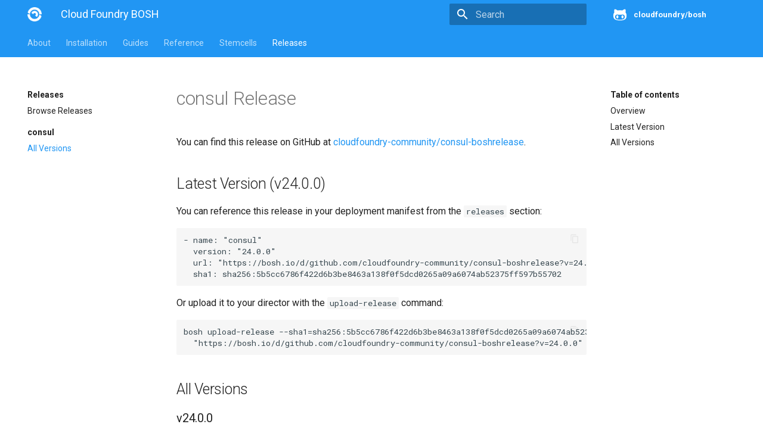

--- FILE ---
content_type: text/html; charset=UTF-8
request_url: https://bosh.cloudfoundry.org/releases/github.com/cloudfoundry-community/consul-boshrelease?all=1
body_size: 4930
content:
<!DOCTYPE html>
<html lang="en" class="no-js">
  <head>

      <meta charset="utf-8">
      <meta name="viewport" content="width=device-width,initial-scale=1">
      <meta http-equiv="x-ua-compatible" content="ie=edge">


        



        <meta name="lang:clipboard.copy" content="Copy to clipboard">

        <meta name="lang:clipboard.copied" content="Copied to clipboard">

        <meta name="lang:search.language" content="en">

        <meta name="lang:search.pipeline.stopwords" content="True">

        <meta name="lang:search.pipeline.trimmer" content="True">

        <meta name="lang:search.result.none" content="No matching documents">

        <meta name="lang:search.result.one" content="1 matching document">

        <meta name="lang:search.result.other" content="# matching documents">

        <meta name="lang:search.tokenizer" content="[\s\-]+">

      <link rel="shortcut icon" href="/docs/assets/images/favicon.2776d0bae488.png">
      <meta name="generator" content="bosh-io/web, mkdocs-0.17.3, mkdocs-material-2.7.1">



        <title>Cloud Foundry BOSH</title>



      <link rel="stylesheet" href="/docs/assets/stylesheets/application.8d40d89b.css">

        <link rel="stylesheet" href="/docs/assets/stylesheets/application-palette.6079476c.css">



      <script src="/docs/assets/javascripts/modernizr.1aa3b519.js"></script>


      <link href="https://fonts.gstatic.com" rel="preconnect" crossorigin>

        <link rel="stylesheet" href="https://fonts.googleapis.com/css?family=Roboto:300,400,400i,700|Roboto+Mono">
        <style>body,input{font-family:"Roboto","Helvetica Neue",Helvetica,Arial,sans-serif}code,kbd,pre{font-family:"Roboto Mono","Courier New",Courier,monospace}</style>

      <link rel="stylesheet" href="https://fonts.googleapis.com/icon?family=Material+Icons">


      <link rel="stylesheet" href="/docs/assets/stylesheets/extra.61026d2ee9f4.css">


  </head>


    <body dir="ltr" data-md-color-primary="blue" data-md-color-accent="blue">

    <svg class="md-svg">
      <defs>


          <svg xmlns="http://www.w3.org/2000/svg" width="416" height="448"
    viewBox="0 0 416 448" id="github">
  <path fill="currentColor" d="M160 304q0 10-3.125 20.5t-10.75 19-18.125
        8.5-18.125-8.5-10.75-19-3.125-20.5 3.125-20.5 10.75-19 18.125-8.5
        18.125 8.5 10.75 19 3.125 20.5zM320 304q0 10-3.125 20.5t-10.75
        19-18.125 8.5-18.125-8.5-10.75-19-3.125-20.5 3.125-20.5 10.75-19
        18.125-8.5 18.125 8.5 10.75 19 3.125 20.5zM360
        304q0-30-17.25-51t-46.75-21q-10.25 0-48.75 5.25-17.75 2.75-39.25
        2.75t-39.25-2.75q-38-5.25-48.75-5.25-29.5 0-46.75 21t-17.25 51q0 22 8
        38.375t20.25 25.75 30.5 15 35 7.375 37.25 1.75h42q20.5 0
        37.25-1.75t35-7.375 30.5-15 20.25-25.75 8-38.375zM416 260q0 51.75-15.25
        82.75-9.5 19.25-26.375 33.25t-35.25 21.5-42.5 11.875-42.875 5.5-41.75
        1.125q-19.5 0-35.5-0.75t-36.875-3.125-38.125-7.5-34.25-12.875-30.25-20.25-21.5-28.75q-15.5-30.75-15.5-82.75
        0-59.25 34-99-6.75-20.5-6.75-42.5 0-29 12.75-54.5 27 0 47.5 9.875t47.25
        30.875q36.75-8.75 77.25-8.75 37 0 70 8 26.25-20.5
        46.75-30.25t47.25-9.75q12.75 25.5 12.75 54.5 0 21.75-6.75 42 34 40 34
        99.5z" />
</svg>

      </defs>
    </svg>
    <input class="md-toggle" data-md-toggle="drawer" type="checkbox" id="drawer" autocomplete="off">
    <input class="md-toggle" data-md-toggle="search" type="checkbox" id="search" autocomplete="off">
    <label class="md-overlay" data-md-component="overlay" for="drawer"></label>

      <a href="#downloads" tabindex="1" class="md-skip">
        Skip to content
      </a>


      <header class="md-header" data-md-component="header">
  <nav class="md-header-nav md-grid">
    <div class="md-flex">
      <div class="md-flex__cell md-flex__cell--shrink">
        <a href="/docs/" title="Cloud Foundry BOSH" class="md-header-nav__button md-logo">

            <img src="/docs/assets/images/logo.d93e7da69dbf.png" width="24" height="24">

        </a>
      </div>
      <div class="md-flex__cell md-flex__cell--shrink">
        <label class="md-icon md-icon--menu md-header-nav__button" for="drawer"></label>
      </div>
      <div class="md-flex__cell md-flex__cell--stretch">
        <div class="md-flex__ellipsis md-header-nav__title" data-md-component="title">


              <span class="md-header-nav__topic">
                Cloud Foundry BOSH
              </span>
              <span class="md-header-nav__topic">
                Cloud Foundry BOSH 
              </span>


        </div>
      </div>
      <div class="md-flex__cell md-flex__cell--shrink">


            <label class="md-icon md-icon--search md-header-nav__button" for="search"></label>

<div class="md-search" data-md-component="search" role="dialog">
  <label class="md-search__overlay" for="search"></label>
  <div class="md-search__inner" role="search">
    <form class="md-search__form" name="search">
      <input type="text" class="md-search__input" name="query" placeholder="Search" autocapitalize="off" autocorrect="off" autocomplete="off" spellcheck="false" data-md-component="query" data-md-state="active">
      <label class="md-icon md-search__icon" for="search"></label>
      <button type="reset" class="md-icon md-search__icon" data-md-component="reset" tabindex="-1">
        &#xE5CD;
      </button>
    </form>
    <div class="md-search__output">
      <div class="md-search__scrollwrap" data-md-scrollfix>
        <div class="md-search-result" data-md-component="result">
          <div class="md-search-result__meta">
            Type to start searching
          </div>
          <ol class="md-search-result__list"></ol>
        </div>
      </div>
    </div>
  </div>
</div>


      </div>

        <div class="md-flex__cell md-flex__cell--shrink">
          <div class="md-header-nav__source">






  <a href="https://github.com/cloudfoundry/bosh" title="Go to repository" class="md-source" data-md-source="github">

      <div class="md-source__icon">
        <svg viewBox="0 0 24 24" width="24" height="24">
          <use xlink:href="#github" width="24" height="24"></use>
        </svg>
      </div>

    <div class="md-source__repository">
      cloudfoundry/bosh
    </div>
  </a>

          </div>
        </div>

    </div>
  </nav>
</header>

    <div class="md-container">










  <nav class="md-tabs md-tabs--active" data-md-component="tabs">
  <div class="md-tabs__inner md-grid">
    <ul class="md-tabs__list">
      <li class="md-tabs__item"><a href="/docs/" title="About" class="md-tabs__link">About</a></li>
      <li class="md-tabs__item"><a href="/docs/cli-v2-install/" title="Installation" class="md-tabs__link">Installation</a></li>
      <li class="md-tabs__item"><a href="/docs/update-cloud-config/" title="Guides" class="md-tabs__link">Guides</a></li>
      <li class="md-tabs__item"><a href="/docs/terminology/" title="Reference" class="md-tabs__link">Reference</a></li>
      <li class="md-tabs__item"><a href="/stemcells/" title="Stemcells" class="md-tabs__link">Stemcells</a></li>
      <li class="md-tabs__item"><a href="/releases/" title="Releases" class="md-tabs__link md-tabs__link--active">Releases</a></li>
    </ul>
  </div>
</nav>

<main class="md-main">
  <div class="md-main__inner md-grid" data-md-component="container">
    <div class="md-sidebar md-sidebar--primary" data-md-component="navigation">
      <div class="md-sidebar__scrollwrap">
        <div class="md-sidebar__inner">
          <nav class="md-nav md-nav--primary" data-md-level="0">
            <ul class="md-nav__list" data-md-scrollfix>
              <li class="md-nav__item md-nav__item--active md-nav__item--nested">
                <nav class="md-nav" data-md-component="collapsible" data-md-level="1">
                  <label class="md-nav__title">
                    Releases
                  </label>
                  <ul class="md-nav__list" data-md-scrollfix>
                    <li class="md-nav__item">
                      <a href="/releases/" title="Browse Releases" class="md-nav__link">
                        Browse Releases
                      </a>
                    </li>
                  </ul>
                </nav>
              </li>
              <li class="md-nav__item md-nav__item--active md-nav__item--nested">
                <nav class="md-nav" data-md-component="collapsible" data-md-level="1">
                  <label class="md-nav__title">
                    <br>
                    
                      consul
                    
                  </label>
                  <ul class="md-nav__list" data-md-scrollfix>
                    <li class="md-nav__item md-nav__item--active">
                      <a href="/releases/github.com/cloudfoundry-community/consul-boshrelease?all=1" title="All Versions" class="md-nav__link md-nav__link--active">All Versions</a>
                    </li>
                    </li>
                  </ul>
                </nav>
              </li>
            </ul>
          </nav>
        </div>
      </div>
    </div>
    <div class="md-sidebar md-sidebar--secondary" data-md-component="toc">
      <div class="md-sidebar__scrollwrap">
        <div class="md-sidebar__inner">
          <nav class="md-nav md-nav--secondary">
            <label class="md-nav__title" for="toc">Table of contents</label>
            <ul class="md-nav__list" data-md-scrollfix>
              <li class="md-nav__item">
                <a href="#overview" title="Overview" class="md-nav__link">Overview</a>
              </li>
              <li class="md-nav__item">
                <a href="#latest" title="Latest Version" class="md-nav__link">Latest Version</a>
              </li>
              <li class="md-nav__item">
                <a href="#versions" title="All Versions" class="md-nav__link">All Versions</a>
              </li>
            </ul>
          </nav>
        </div>
      </div>
    </div>
    <div class="md-content">
      <article class="md-content__inner md-typeset">
        
          <h1>consul Release</span></h1>
        

        
          You can find this release on GitHub at <a href="https://github.com/cloudfoundry-community/consul-boshrelease">cloudfoundry-community/consul-boshrelease</a>.
        

        
          <h2 id="latest">Latest Version (v24.0.0)<a class="headerlink" href="#latest" title="Permanent link">&para;</a></h2>

          <p>You can reference this release in your deployment manifest from the <code>releases</code> section:</p>

<div class="codehilite"><pre>- name: "consul"
  version: "24.0.0"
  url: "<a href="https://bosh.io/d/github.com/cloudfoundry-community/consul-boshrelease?v=24.0.0" style="color:inherit;">https://bosh.io/d/github.com/cloudfoundry-community/consul-boshrelease?v=24.0.0</a>"
  sha1: sha256:5b5cc6786f422d6b3be8463a138f0f5dcd0265a09a6074ab52375ff597b55702</pre></div>

<p>Or upload it to your director with the <code>upload-release</code> command:</p>

<div class="codehilite"><pre>bosh upload-release --sha1=sha256:5b5cc6786f422d6b3be8463a138f0f5dcd0265a09a6074ab52375ff597b55702 \
  "<a href="https://bosh.io/d/github.com/cloudfoundry-community/consul-boshrelease?v=24.0.0" style="color:inherit;">https://bosh.io/d/github.com/cloudfoundry-community/consul-boshrelease?v=24.0.0</a>"</pre></div>

        


        <h2 id="versions">All Versions<a class="headerlink" href="#older" title="Permanent link">&para;</a></h2>

        
          
            <h3 id="v24.0.0">v24.0.0<a class="headerlink" href="#v24.0.0" title="Permanent link">&para;</a></h3>

            <ul>
              <li><a href="/releases/github.com/cloudfoundry-community/consul-boshrelease?version=24.0.0">See Usage Details</a></li>
              <li>
                <a href="/d/github.com/cloudfoundry-community/consul-boshrelease?v=24.0.0">Release Tarball</a>
                &ndash;
                  
                    <button onclick="toggleHash(this)">SHA256 ⇋</button>
                  
                  <br>
                  
                    <code class="codehilite hash sha1">sha1:56ccd7eb07b585c3b4aca3f171f875b665a2be47</code>
                  
                  
                    <code class="codehilite hash sha256" style="display: none">sha1: sha256:5b5cc6786f422d6b3be8463a138f0f5dcd0265a09a6074ab52375ff597b55702</code>
                  
              </li>
            </ul>
          
            <h3 id="v23.0.4">v23.0.4<a class="headerlink" href="#v23.0.4" title="Permanent link">&para;</a></h3>

            <ul>
              <li><a href="/releases/github.com/cloudfoundry-community/consul-boshrelease?version=23.0.4">See Usage Details</a></li>
              <li>
                <a href="/d/github.com/cloudfoundry-community/consul-boshrelease?v=23.0.4">Release Tarball</a>
                &ndash;
                  
                  <br>
                  
                    <code class="codehilite hash sha1">sha1:81b838bbe40eb6a826da6e78b2ac833fa6b74a16</code>
                  
                  
              </li>
            </ul>
          
            <h3 id="v23.0.3">v23.0.3<a class="headerlink" href="#v23.0.3" title="Permanent link">&para;</a></h3>

            <ul>
              <li><a href="/releases/github.com/cloudfoundry-community/consul-boshrelease?version=23.0.3">See Usage Details</a></li>
              <li>
                <a href="/d/github.com/cloudfoundry-community/consul-boshrelease?v=23.0.3">Release Tarball</a>
                &ndash;
                  
                  <br>
                  
                    <code class="codehilite hash sha1">sha1:9ca4ae942660da2b157a60cef8af0f5d352da60b</code>
                  
                  
              </li>
            </ul>
          
            <h3 id="v23.0.2">v23.0.2<a class="headerlink" href="#v23.0.2" title="Permanent link">&para;</a></h3>

            <ul>
              <li><a href="/releases/github.com/cloudfoundry-community/consul-boshrelease?version=23.0.2">See Usage Details</a></li>
              <li>
                <a href="/d/github.com/cloudfoundry-community/consul-boshrelease?v=23.0.2">Release Tarball</a>
                &ndash;
                  
                  <br>
                  
                    <code class="codehilite hash sha1">sha1:641c66420a2adf9d6613d3d17c9bd3c27ec12fb6</code>
                  
                  
              </li>
            </ul>
          
            <h3 id="v23.0.1">v23.0.1<a class="headerlink" href="#v23.0.1" title="Permanent link">&para;</a></h3>

            <ul>
              <li><a href="/releases/github.com/cloudfoundry-community/consul-boshrelease?version=23.0.1">See Usage Details</a></li>
              <li>
                <a href="/d/github.com/cloudfoundry-community/consul-boshrelease?v=23.0.1">Release Tarball</a>
                &ndash;
                  
                  <br>
                  
                    <code class="codehilite hash sha1">sha1:04bbe700885bf1cfa774d6454058e4885fb142f3</code>
                  
                  
              </li>
            </ul>
          
            <h3 id="v23.0.0">v23.0.0<a class="headerlink" href="#v23.0.0" title="Permanent link">&para;</a></h3>

            <ul>
              <li><a href="/releases/github.com/cloudfoundry-community/consul-boshrelease?version=23.0.0">See Usage Details</a></li>
              <li>
                <a href="/d/github.com/cloudfoundry-community/consul-boshrelease?v=23.0.0">Release Tarball</a>
                &ndash;
                  
                  <br>
                  
                    <code class="codehilite hash sha1">sha1:7ae648b284c92140b6aea44d0098b2e3ca3e5aa2</code>
                  
                  
              </li>
            </ul>
          
            <h3 id="v22.1.0">v22.1.0<a class="headerlink" href="#v22.1.0" title="Permanent link">&para;</a></h3>

            <ul>
              <li><a href="/releases/github.com/cloudfoundry-community/consul-boshrelease?version=22.1.0">See Usage Details</a></li>
              <li>
                <a href="/d/github.com/cloudfoundry-community/consul-boshrelease?v=22.1.0">Release Tarball</a>
                &ndash;
                  
                  <br>
                  
                    <code class="codehilite hash sha1">sha1:80010f50b48eff61a7823b3db99a7eba3ced9908</code>
                  
                  
              </li>
            </ul>
          
            <h3 id="v22.0.3">v22.0.3<a class="headerlink" href="#v22.0.3" title="Permanent link">&para;</a></h3>

            <ul>
              <li><a href="/releases/github.com/cloudfoundry-community/consul-boshrelease?version=22.0.3">See Usage Details</a></li>
              <li>
                <a href="/d/github.com/cloudfoundry-community/consul-boshrelease?v=22.0.3">Release Tarball</a>
                &ndash;
                  
                  <br>
                  
                    <code class="codehilite hash sha1">sha1:0117d44df2a53b923ec3c9e5701040bf23ca1cc9</code>
                  
                  
              </li>
            </ul>
          
            <h3 id="v22.0.2">v22.0.2<a class="headerlink" href="#v22.0.2" title="Permanent link">&para;</a></h3>

            <ul>
              <li><a href="/releases/github.com/cloudfoundry-community/consul-boshrelease?version=22.0.2">See Usage Details</a></li>
              <li>
                <a href="/d/github.com/cloudfoundry-community/consul-boshrelease?v=22.0.2">Release Tarball</a>
                &ndash;
                  
                  <br>
                  
                    <code class="codehilite hash sha1">sha1:9e7a78592104a5231bd37509a469a772edc428e4</code>
                  
                  
              </li>
            </ul>
          
            <h3 id="v22.0.1">v22.0.1<a class="headerlink" href="#v22.0.1" title="Permanent link">&para;</a></h3>

            <ul>
              <li><a href="/releases/github.com/cloudfoundry-community/consul-boshrelease?version=22.0.1">See Usage Details</a></li>
              <li>
                <a href="/d/github.com/cloudfoundry-community/consul-boshrelease?v=22.0.1">Release Tarball</a>
                &ndash;
                  
                  <br>
                  
                    <code class="codehilite hash sha1">sha1:da8aaacb463b8cb681edf2a387019690b1f7907e</code>
                  
                  
              </li>
            </ul>
          
            <h3 id="v22.0.0">v22.0.0<a class="headerlink" href="#v22.0.0" title="Permanent link">&para;</a></h3>

            <ul>
              <li><a href="/releases/github.com/cloudfoundry-community/consul-boshrelease?version=22.0.0">See Usage Details</a></li>
              <li>
                <a href="/d/github.com/cloudfoundry-community/consul-boshrelease?v=22.0.0">Release Tarball</a>
                &ndash;
                  
                  <br>
                  
                    <code class="codehilite hash sha1">sha1:1f8ed4e78213580933fe4ac39de0ff03cd609eb2</code>
                  
                  
              </li>
            </ul>
          
            <h3 id="v21.0.0">v21.0.0<a class="headerlink" href="#v21.0.0" title="Permanent link">&para;</a></h3>

            <ul>
              <li><a href="/releases/github.com/cloudfoundry-community/consul-boshrelease?version=21.0.0">See Usage Details</a></li>
              <li>
                <a href="/d/github.com/cloudfoundry-community/consul-boshrelease?v=21.0.0">Release Tarball</a>
                &ndash;
                  
                  <br>
                  
                    <code class="codehilite hash sha1">sha1:556a120fc06b3d275923bf138d0356e04b093ea8</code>
                  
                  
              </li>
            </ul>
          
            <h3 id="v20">v20<a class="headerlink" href="#v20" title="Permanent link">&para;</a></h3>

            <ul>
              <li><a href="/releases/github.com/cloudfoundry-community/consul-boshrelease?version=20">See Usage Details</a></li>
              <li>
                <a href="/d/github.com/cloudfoundry-community/consul-boshrelease?v=20">Release Tarball</a>
                &ndash;
                  
                  <br>
                  
                    <code class="codehilite hash sha1">sha1:9a0591c6b4d88d7d756ea933e14ddf112d05f334</code>
                  
                  
              </li>
            </ul>
          
            <h3 id="v19">v19<a class="headerlink" href="#v19" title="Permanent link">&para;</a></h3>

            <ul>
              <li><a href="/releases/github.com/cloudfoundry-community/consul-boshrelease?version=19">See Usage Details</a></li>
              <li>
                <a href="/d/github.com/cloudfoundry-community/consul-boshrelease?v=19">Release Tarball</a>
                &ndash;
                  
                  <br>
                  
                    <code class="codehilite hash sha1">sha1:9ceca0f884476d7945896e0227f8c5528a852540</code>
                  
                  
              </li>
            </ul>
          
            <h3 id="v18">v18<a class="headerlink" href="#v18" title="Permanent link">&para;</a></h3>

            <ul>
              <li><a href="/releases/github.com/cloudfoundry-community/consul-boshrelease?version=18">See Usage Details</a></li>
              <li>
                <a href="/d/github.com/cloudfoundry-community/consul-boshrelease?v=18">Release Tarball</a>
                &ndash;
                  
                  <br>
                  
                    <code class="codehilite hash sha1">sha1:2d66e94f39f5134639406e3cfdd0ea699607fb5b</code>
                  
                  
              </li>
            </ul>
          
            <h3 id="v17">v17<a class="headerlink" href="#v17" title="Permanent link">&para;</a></h3>

            <ul>
              <li><a href="/releases/github.com/cloudfoundry-community/consul-boshrelease?version=17">See Usage Details</a></li>
              <li>
                <a href="/d/github.com/cloudfoundry-community/consul-boshrelease?v=17">Release Tarball</a>
                &ndash;
                  
                  <br>
                  
                    <code class="codehilite hash sha1">sha1:794a4ec245f8cd654d10e8b27598066d0d92c538</code>
                  
                  
              </li>
            </ul>
          
            <h3 id="v16">v16<a class="headerlink" href="#v16" title="Permanent link">&para;</a></h3>

            <ul>
              <li><a href="/releases/github.com/cloudfoundry-community/consul-boshrelease?version=16">See Usage Details</a></li>
              <li>
                <a href="/d/github.com/cloudfoundry-community/consul-boshrelease?v=16">Release Tarball</a>
                &ndash;
                  
                  <br>
                  
                    <code class="codehilite hash sha1">sha1:342126125040144b7685407e33967d656500f712</code>
                  
                  
              </li>
            </ul>
          
            <h3 id="v15">v15<a class="headerlink" href="#v15" title="Permanent link">&para;</a></h3>

            <ul>
              <li><a href="/releases/github.com/cloudfoundry-community/consul-boshrelease?version=15">See Usage Details</a></li>
              <li>
                <a href="/d/github.com/cloudfoundry-community/consul-boshrelease?v=15">Release Tarball</a>
                &ndash;
                  
                  <br>
                  
                    <code class="codehilite hash sha1">sha1:ae53fe3356531dbe40cd6cb3e12d47d070da0bcb</code>
                  
                  
              </li>
            </ul>
          
            <h3 id="v14">v14<a class="headerlink" href="#v14" title="Permanent link">&para;</a></h3>

            <ul>
              <li><a href="/releases/github.com/cloudfoundry-community/consul-boshrelease?version=14">See Usage Details</a></li>
              <li>
                <a href="/d/github.com/cloudfoundry-community/consul-boshrelease?v=14">Release Tarball</a>
                &ndash;
                  
                  <br>
                  
                    <code class="codehilite hash sha1">sha1:107b37eb0ab1b78a12a822c0b80895fb51c93e16</code>
                  
                  
              </li>
            </ul>
          
            <h3 id="v13">v13<a class="headerlink" href="#v13" title="Permanent link">&para;</a></h3>

            <ul>
              <li><a href="/releases/github.com/cloudfoundry-community/consul-boshrelease?version=13">See Usage Details</a></li>
              <li>
                <a href="/d/github.com/cloudfoundry-community/consul-boshrelease?v=13">Release Tarball</a>
                &ndash;
                  
                  <br>
                  
                    <code class="codehilite hash sha1">sha1:3661ee9ba85cbbd13b5b84df35c5021a408aaffd</code>
                  
                  
              </li>
            </ul>
          
            <h3 id="v12">v12<a class="headerlink" href="#v12" title="Permanent link">&para;</a></h3>

            <ul>
              <li><a href="/releases/github.com/cloudfoundry-community/consul-boshrelease?version=12">See Usage Details</a></li>
              <li>
                <a href="/d/github.com/cloudfoundry-community/consul-boshrelease?v=12">Release Tarball</a>
                &ndash;
                  
                  <br>
                  
                    <code class="codehilite hash sha1">sha1:7ce00fcc48100e5b26620874c99de809d2e93c18</code>
                  
                  
              </li>
            </ul>
          
            <h3 id="v11">v11<a class="headerlink" href="#v11" title="Permanent link">&para;</a></h3>

            <ul>
              <li><a href="/releases/github.com/cloudfoundry-community/consul-boshrelease?version=11">See Usage Details</a></li>
              <li>
                <a href="/d/github.com/cloudfoundry-community/consul-boshrelease?v=11">Release Tarball</a>
                &ndash;
                  
                  <br>
                  
                    <code class="codehilite hash sha1">sha1:d4e275397ae425d2ac36a1d25ff8ea2e83ee0090</code>
                  
                  
              </li>
            </ul>
          
            <h3 id="v10">v10<a class="headerlink" href="#v10" title="Permanent link">&para;</a></h3>

            <ul>
              <li><a href="/releases/github.com/cloudfoundry-community/consul-boshrelease?version=10">See Usage Details</a></li>
              <li>
                <a href="/d/github.com/cloudfoundry-community/consul-boshrelease?v=10">Release Tarball</a>
                &ndash;
                  
                  <br>
                  
                    <code class="codehilite hash sha1">sha1:3805ddf3d02c52e43e215b51a80a8343a657525e</code>
                  
                  
              </li>
            </ul>
          
        
      </article>
      <script>
          function toggleHash(button) {
            const li = button.closest('li');
            const sha1 = li.querySelector('.sha1');
            const sha256 = li.querySelector('.sha256');

            if (sha1 && sha256) {
              const showingSHA1 = sha1.style.display !== 'none';
              sha1.style.display = showingSHA1 ? 'none' : 'inline';
              sha256.style.display = showingSHA1 ? 'inline' : 'none';
              button.textContent = `${showingSHA1 ? 'SHA1 ⇋' : 'SHA256 ⇋'}`;
            }
          }
      </script>
    </div>
  </div>
</main>

  <footer class="md-footer">

    <div class="md-footer-meta md-typeset">
      <div class="md-footer-meta__inner md-grid">
        <div class="md-footer-copyright">

          powered by
          <a href="https://github.com/bosh-io/web">bosh-io/web</a>,
          <a href="https://github.com/mkdocs/mkdocs">mkdocs</a>,
          and
          <a href="https://github.com/squidfunk/mkdocs-material">material</a>
        </div>


    <div class="md-footer-social">

      <link rel="stylesheet" href="https://cdnjs.cloudflare.com/ajax/libs/font-awesome/4.7.0/css/font-awesome.min.css">

        <a href="https://github.com/cloudfoundry/bosh" class="md-footer-social__link fa fa-github"></a>

        <a href="https://cloudfoundry.slack.com/messages/C02HPPYQ2/" class="md-footer-social__link fa fa-slack"></a>

    </div>


      </div>
    </div>
  </footer>

      </div>

        <script src="/docs/assets/javascripts/application.b438e6c5.js"></script>

        <script>app.initialize({version:"0.17.3",url:{base:"/docs"}})</script>

    
	<script>
		(function(i,s,o,g,r,a,m){i['GoogleAnalyticsObject']=r;i[r]=i[r]||function(){
		(i[r].q=i[r].q||[]).push(arguments)},i[r].l=1*new Date();a=s.createElement(o),
		m=s.getElementsByTagName(o)[0];a.async=1;a.src=g;m.parentNode.insertBefore(a,m)
		})(window,document,'script','//www.google-analytics.com/analytics.js','ga');

		ga('create', 'UA-180559635-1', 'auto');
		ga('send', 'pageview');
	</script>


  </body>
</html>


--- FILE ---
content_type: text/css; charset=utf-8
request_url: https://bosh.cloudfoundry.org/docs/assets/stylesheets/application-palette.6079476c.css
body_size: 3537
content:
button[data-md-color-accent],button[data-md-color-primary]{width:13rem;margin-bottom:.4rem;padding:2.4rem .8rem .4rem;transition:background-color .25s,opacity .25s;border-radius:.2rem;color:#fff;font-size:1.28rem;text-align:left;cursor:pointer}button[data-md-color-accent]:hover,button[data-md-color-primary]:hover{opacity:.75}button[data-md-color-primary=red]{background-color:#ef5350}[data-md-color-primary=red] .md-typeset a{color:#ef5350}[data-md-color-primary=red] .md-header,[data-md-color-primary=red] .md-hero{background-color:#ef5350}[data-md-color-primary=red] .md-nav__link--active,[data-md-color-primary=red] .md-nav__link:active{color:#ef5350}[data-md-color-primary=red] .md-nav__item--nested>.md-nav__link{color:inherit}button[data-md-color-primary=pink]{background-color:#e91e63}[data-md-color-primary=pink] .md-typeset a{color:#e91e63}[data-md-color-primary=pink] .md-header,[data-md-color-primary=pink] .md-hero{background-color:#e91e63}[data-md-color-primary=pink] .md-nav__link--active,[data-md-color-primary=pink] .md-nav__link:active{color:#e91e63}[data-md-color-primary=pink] .md-nav__item--nested>.md-nav__link{color:inherit}button[data-md-color-primary=purple]{background-color:#ab47bc}[data-md-color-primary=purple] .md-typeset a{color:#ab47bc}[data-md-color-primary=purple] .md-header,[data-md-color-primary=purple] .md-hero{background-color:#ab47bc}[data-md-color-primary=purple] .md-nav__link--active,[data-md-color-primary=purple] .md-nav__link:active{color:#ab47bc}[data-md-color-primary=purple] .md-nav__item--nested>.md-nav__link{color:inherit}button[data-md-color-primary=deep-purple]{background-color:#7e57c2}[data-md-color-primary=deep-purple] .md-typeset a{color:#7e57c2}[data-md-color-primary=deep-purple] .md-header,[data-md-color-primary=deep-purple] .md-hero{background-color:#7e57c2}[data-md-color-primary=deep-purple] .md-nav__link--active,[data-md-color-primary=deep-purple] .md-nav__link:active{color:#7e57c2}[data-md-color-primary=deep-purple] .md-nav__item--nested>.md-nav__link{color:inherit}button[data-md-color-primary=indigo]{background-color:#3f51b5}[data-md-color-primary=indigo] .md-typeset a{color:#3f51b5}[data-md-color-primary=indigo] .md-header,[data-md-color-primary=indigo] .md-hero{background-color:#3f51b5}[data-md-color-primary=indigo] .md-nav__link--active,[data-md-color-primary=indigo] .md-nav__link:active{color:#3f51b5}[data-md-color-primary=indigo] .md-nav__item--nested>.md-nav__link{color:inherit}button[data-md-color-primary=blue]{background-color:#2196f3}[data-md-color-primary=blue] .md-typeset a{color:#2196f3}[data-md-color-primary=blue] .md-header,[data-md-color-primary=blue] .md-hero{background-color:#2196f3}[data-md-color-primary=blue] .md-nav__link--active,[data-md-color-primary=blue] .md-nav__link:active{color:#2196f3}[data-md-color-primary=blue] .md-nav__item--nested>.md-nav__link{color:inherit}button[data-md-color-primary=light-blue]{background-color:#03a9f4}[data-md-color-primary=light-blue] .md-typeset a{color:#03a9f4}[data-md-color-primary=light-blue] .md-header,[data-md-color-primary=light-blue] .md-hero{background-color:#03a9f4}[data-md-color-primary=light-blue] .md-nav__link--active,[data-md-color-primary=light-blue] .md-nav__link:active{color:#03a9f4}[data-md-color-primary=light-blue] .md-nav__item--nested>.md-nav__link{color:inherit}button[data-md-color-primary=cyan]{background-color:#00bcd4}[data-md-color-primary=cyan] .md-typeset a{color:#00bcd4}[data-md-color-primary=cyan] .md-header,[data-md-color-primary=cyan] .md-hero{background-color:#00bcd4}[data-md-color-primary=cyan] .md-nav__link--active,[data-md-color-primary=cyan] .md-nav__link:active{color:#00bcd4}[data-md-color-primary=cyan] .md-nav__item--nested>.md-nav__link{color:inherit}button[data-md-color-primary=teal]{background-color:#009688}[data-md-color-primary=teal] .md-typeset a{color:#009688}[data-md-color-primary=teal] .md-header,[data-md-color-primary=teal] .md-hero{background-color:#009688}[data-md-color-primary=teal] .md-nav__link--active,[data-md-color-primary=teal] .md-nav__link:active{color:#009688}[data-md-color-primary=teal] .md-nav__item--nested>.md-nav__link{color:inherit}button[data-md-color-primary=green]{background-color:#4caf50}[data-md-color-primary=green] .md-typeset a{color:#4caf50}[data-md-color-primary=green] .md-header,[data-md-color-primary=green] .md-hero{background-color:#4caf50}[data-md-color-primary=green] .md-nav__link--active,[data-md-color-primary=green] .md-nav__link:active{color:#4caf50}[data-md-color-primary=green] .md-nav__item--nested>.md-nav__link{color:inherit}button[data-md-color-primary=light-green]{background-color:#7cb342}[data-md-color-primary=light-green] .md-typeset a{color:#7cb342}[data-md-color-primary=light-green] .md-header,[data-md-color-primary=light-green] .md-hero{background-color:#7cb342}[data-md-color-primary=light-green] .md-nav__link--active,[data-md-color-primary=light-green] .md-nav__link:active{color:#7cb342}[data-md-color-primary=light-green] .md-nav__item--nested>.md-nav__link{color:inherit}button[data-md-color-primary=lime]{background-color:#c0ca33}[data-md-color-primary=lime] .md-typeset a{color:#c0ca33}[data-md-color-primary=lime] .md-header,[data-md-color-primary=lime] .md-hero{background-color:#c0ca33}[data-md-color-primary=lime] .md-nav__link--active,[data-md-color-primary=lime] .md-nav__link:active{color:#c0ca33}[data-md-color-primary=lime] .md-nav__item--nested>.md-nav__link{color:inherit}button[data-md-color-primary=yellow]{background-color:#f9a825}[data-md-color-primary=yellow] .md-typeset a{color:#f9a825}[data-md-color-primary=yellow] .md-header,[data-md-color-primary=yellow] .md-hero{background-color:#f9a825}[data-md-color-primary=yellow] .md-nav__link--active,[data-md-color-primary=yellow] .md-nav__link:active{color:#f9a825}[data-md-color-primary=yellow] .md-nav__item--nested>.md-nav__link{color:inherit}button[data-md-color-primary=amber]{background-color:#ffa000}[data-md-color-primary=amber] .md-typeset a{color:#ffa000}[data-md-color-primary=amber] .md-header,[data-md-color-primary=amber] .md-hero{background-color:#ffa000}[data-md-color-primary=amber] .md-nav__link--active,[data-md-color-primary=amber] .md-nav__link:active{color:#ffa000}[data-md-color-primary=amber] .md-nav__item--nested>.md-nav__link{color:inherit}button[data-md-color-primary=orange]{background-color:#fb8c00}[data-md-color-primary=orange] .md-typeset a{color:#fb8c00}[data-md-color-primary=orange] .md-header,[data-md-color-primary=orange] .md-hero{background-color:#fb8c00}[data-md-color-primary=orange] .md-nav__link--active,[data-md-color-primary=orange] .md-nav__link:active{color:#fb8c00}[data-md-color-primary=orange] .md-nav__item--nested>.md-nav__link{color:inherit}button[data-md-color-primary=deep-orange]{background-color:#ff7043}[data-md-color-primary=deep-orange] .md-typeset a{color:#ff7043}[data-md-color-primary=deep-orange] .md-header,[data-md-color-primary=deep-orange] .md-hero{background-color:#ff7043}[data-md-color-primary=deep-orange] .md-nav__link--active,[data-md-color-primary=deep-orange] .md-nav__link:active{color:#ff7043}[data-md-color-primary=deep-orange] .md-nav__item--nested>.md-nav__link{color:inherit}button[data-md-color-primary=brown]{background-color:#795548}[data-md-color-primary=brown] .md-typeset a{color:#795548}[data-md-color-primary=brown] .md-header,[data-md-color-primary=brown] .md-hero{background-color:#795548}[data-md-color-primary=brown] .md-nav__link--active,[data-md-color-primary=brown] .md-nav__link:active{color:#795548}[data-md-color-primary=brown] .md-nav__item--nested>.md-nav__link{color:inherit}button[data-md-color-primary=grey]{background-color:#757575}[data-md-color-primary=grey] .md-typeset a{color:#757575}[data-md-color-primary=grey] .md-header,[data-md-color-primary=grey] .md-hero{background-color:#757575}[data-md-color-primary=grey] .md-nav__link--active,[data-md-color-primary=grey] .md-nav__link:active{color:#757575}[data-md-color-primary=grey] .md-nav__item--nested>.md-nav__link{color:inherit}button[data-md-color-primary=blue-grey]{background-color:#546e7a}[data-md-color-primary=blue-grey] .md-typeset a{color:#546e7a}[data-md-color-primary=blue-grey] .md-header,[data-md-color-primary=blue-grey] .md-hero{background-color:#546e7a}[data-md-color-primary=blue-grey] .md-nav__link--active,[data-md-color-primary=blue-grey] .md-nav__link:active{color:#546e7a}[data-md-color-primary=blue-grey] .md-nav__item--nested>.md-nav__link{color:inherit}button[data-md-color-primary=white]{box-shadow:inset 0 0 .1rem rgba(0,0,0,.54)}[data-md-color-primary=white] .md-header,[data-md-color-primary=white] .md-hero,button[data-md-color-primary=white]{background-color:#fff;color:rgba(0,0,0,.87)}[data-md-color-primary=white] .md-hero--expand{border-bottom:.1rem solid rgba(0,0,0,.07)}button[data-md-color-accent=red]{background-color:#ff1744}[data-md-color-accent=red] .md-typeset a:active,[data-md-color-accent=red] .md-typeset a:hover{color:#ff1744}[data-md-color-accent=red] .md-typeset .codehilite pre::-webkit-scrollbar-thumb:hover,[data-md-color-accent=red] .md-typeset pre code::-webkit-scrollbar-thumb:hover{background-color:#ff1744}[data-md-color-accent=red] .md-nav__link:focus,[data-md-color-accent=red] .md-nav__link:hover,[data-md-color-accent=red] .md-typeset .footnote li:hover .footnote-backref:hover,[data-md-color-accent=red] .md-typeset .footnote li:target .footnote-backref,[data-md-color-accent=red] .md-typeset .md-clipboard:active:before,[data-md-color-accent=red] .md-typeset .md-clipboard:hover:before,[data-md-color-accent=red] .md-typeset [id] .headerlink:focus,[data-md-color-accent=red] .md-typeset [id]:hover .headerlink:hover,[data-md-color-accent=red] .md-typeset [id]:target .headerlink{color:#ff1744}[data-md-color-accent=red] .md-search__scrollwrap::-webkit-scrollbar-thumb:hover{background-color:#ff1744}[data-md-color-accent=red] .md-search-result__link:hover,[data-md-color-accent=red] .md-search-result__link[data-md-state=active]{background-color:rgba(255,23,68,.1)}[data-md-color-accent=red] .md-sidebar__scrollwrap::-webkit-scrollbar-thumb:hover{background-color:#ff1744}[data-md-color-accent=red] .md-source-file:hover:before{background-color:#ff1744}button[data-md-color-accent=pink]{background-color:#f50057}[data-md-color-accent=pink] .md-typeset a:active,[data-md-color-accent=pink] .md-typeset a:hover{color:#f50057}[data-md-color-accent=pink] .md-typeset .codehilite pre::-webkit-scrollbar-thumb:hover,[data-md-color-accent=pink] .md-typeset pre code::-webkit-scrollbar-thumb:hover{background-color:#f50057}[data-md-color-accent=pink] .md-nav__link:focus,[data-md-color-accent=pink] .md-nav__link:hover,[data-md-color-accent=pink] .md-typeset .footnote li:hover .footnote-backref:hover,[data-md-color-accent=pink] .md-typeset .footnote li:target .footnote-backref,[data-md-color-accent=pink] .md-typeset .md-clipboard:active:before,[data-md-color-accent=pink] .md-typeset .md-clipboard:hover:before,[data-md-color-accent=pink] .md-typeset [id] .headerlink:focus,[data-md-color-accent=pink] .md-typeset [id]:hover .headerlink:hover,[data-md-color-accent=pink] .md-typeset [id]:target .headerlink{color:#f50057}[data-md-color-accent=pink] .md-search__scrollwrap::-webkit-scrollbar-thumb:hover{background-color:#f50057}[data-md-color-accent=pink] .md-search-result__link:hover,[data-md-color-accent=pink] .md-search-result__link[data-md-state=active]{background-color:rgba(245,0,87,.1)}[data-md-color-accent=pink] .md-sidebar__scrollwrap::-webkit-scrollbar-thumb:hover{background-color:#f50057}[data-md-color-accent=pink] .md-source-file:hover:before{background-color:#f50057}button[data-md-color-accent=purple]{background-color:#e040fb}[data-md-color-accent=purple] .md-typeset a:active,[data-md-color-accent=purple] .md-typeset a:hover{color:#e040fb}[data-md-color-accent=purple] .md-typeset .codehilite pre::-webkit-scrollbar-thumb:hover,[data-md-color-accent=purple] .md-typeset pre code::-webkit-scrollbar-thumb:hover{background-color:#e040fb}[data-md-color-accent=purple] .md-nav__link:focus,[data-md-color-accent=purple] .md-nav__link:hover,[data-md-color-accent=purple] .md-typeset .footnote li:hover .footnote-backref:hover,[data-md-color-accent=purple] .md-typeset .footnote li:target .footnote-backref,[data-md-color-accent=purple] .md-typeset .md-clipboard:active:before,[data-md-color-accent=purple] .md-typeset .md-clipboard:hover:before,[data-md-color-accent=purple] .md-typeset [id] .headerlink:focus,[data-md-color-accent=purple] .md-typeset [id]:hover .headerlink:hover,[data-md-color-accent=purple] .md-typeset [id]:target .headerlink{color:#e040fb}[data-md-color-accent=purple] .md-search__scrollwrap::-webkit-scrollbar-thumb:hover{background-color:#e040fb}[data-md-color-accent=purple] .md-search-result__link:hover,[data-md-color-accent=purple] .md-search-result__link[data-md-state=active]{background-color:rgba(224,64,251,.1)}[data-md-color-accent=purple] .md-sidebar__scrollwrap::-webkit-scrollbar-thumb:hover{background-color:#e040fb}[data-md-color-accent=purple] .md-source-file:hover:before{background-color:#e040fb}button[data-md-color-accent=deep-purple]{background-color:#7c4dff}[data-md-color-accent=deep-purple] .md-typeset a:active,[data-md-color-accent=deep-purple] .md-typeset a:hover{color:#7c4dff}[data-md-color-accent=deep-purple] .md-typeset .codehilite pre::-webkit-scrollbar-thumb:hover,[data-md-color-accent=deep-purple] .md-typeset pre code::-webkit-scrollbar-thumb:hover{background-color:#7c4dff}[data-md-color-accent=deep-purple] .md-nav__link:focus,[data-md-color-accent=deep-purple] .md-nav__link:hover,[data-md-color-accent=deep-purple] .md-typeset .footnote li:hover .footnote-backref:hover,[data-md-color-accent=deep-purple] .md-typeset .footnote li:target .footnote-backref,[data-md-color-accent=deep-purple] .md-typeset .md-clipboard:active:before,[data-md-color-accent=deep-purple] .md-typeset .md-clipboard:hover:before,[data-md-color-accent=deep-purple] .md-typeset [id] .headerlink:focus,[data-md-color-accent=deep-purple] .md-typeset [id]:hover .headerlink:hover,[data-md-color-accent=deep-purple] .md-typeset [id]:target .headerlink{color:#7c4dff}[data-md-color-accent=deep-purple] .md-search__scrollwrap::-webkit-scrollbar-thumb:hover{background-color:#7c4dff}[data-md-color-accent=deep-purple] .md-search-result__link:hover,[data-md-color-accent=deep-purple] .md-search-result__link[data-md-state=active]{background-color:rgba(124,77,255,.1)}[data-md-color-accent=deep-purple] .md-sidebar__scrollwrap::-webkit-scrollbar-thumb:hover{background-color:#7c4dff}[data-md-color-accent=deep-purple] .md-source-file:hover:before{background-color:#7c4dff}button[data-md-color-accent=indigo]{background-color:#536dfe}[data-md-color-accent=indigo] .md-typeset a:active,[data-md-color-accent=indigo] .md-typeset a:hover{color:#536dfe}[data-md-color-accent=indigo] .md-typeset .codehilite pre::-webkit-scrollbar-thumb:hover,[data-md-color-accent=indigo] .md-typeset pre code::-webkit-scrollbar-thumb:hover{background-color:#536dfe}[data-md-color-accent=indigo] .md-nav__link:focus,[data-md-color-accent=indigo] .md-nav__link:hover,[data-md-color-accent=indigo] .md-typeset .footnote li:hover .footnote-backref:hover,[data-md-color-accent=indigo] .md-typeset .footnote li:target .footnote-backref,[data-md-color-accent=indigo] .md-typeset .md-clipboard:active:before,[data-md-color-accent=indigo] .md-typeset .md-clipboard:hover:before,[data-md-color-accent=indigo] .md-typeset [id] .headerlink:focus,[data-md-color-accent=indigo] .md-typeset [id]:hover .headerlink:hover,[data-md-color-accent=indigo] .md-typeset [id]:target .headerlink{color:#536dfe}[data-md-color-accent=indigo] .md-search__scrollwrap::-webkit-scrollbar-thumb:hover{background-color:#536dfe}[data-md-color-accent=indigo] .md-search-result__link:hover,[data-md-color-accent=indigo] .md-search-result__link[data-md-state=active]{background-color:rgba(83,109,254,.1)}[data-md-color-accent=indigo] .md-sidebar__scrollwrap::-webkit-scrollbar-thumb:hover{background-color:#536dfe}[data-md-color-accent=indigo] .md-source-file:hover:before{background-color:#536dfe}button[data-md-color-accent=blue]{background-color:#448aff}[data-md-color-accent=blue] .md-typeset a:active,[data-md-color-accent=blue] .md-typeset a:hover{color:#448aff}[data-md-color-accent=blue] .md-typeset .codehilite pre::-webkit-scrollbar-thumb:hover,[data-md-color-accent=blue] .md-typeset pre code::-webkit-scrollbar-thumb:hover{background-color:#448aff}[data-md-color-accent=blue] .md-nav__link:focus,[data-md-color-accent=blue] .md-nav__link:hover,[data-md-color-accent=blue] .md-typeset .footnote li:hover .footnote-backref:hover,[data-md-color-accent=blue] .md-typeset .footnote li:target .footnote-backref,[data-md-color-accent=blue] .md-typeset .md-clipboard:active:before,[data-md-color-accent=blue] .md-typeset .md-clipboard:hover:before,[data-md-color-accent=blue] .md-typeset [id] .headerlink:focus,[data-md-color-accent=blue] .md-typeset [id]:hover .headerlink:hover,[data-md-color-accent=blue] .md-typeset [id]:target .headerlink{color:#448aff}[data-md-color-accent=blue] .md-search__scrollwrap::-webkit-scrollbar-thumb:hover{background-color:#448aff}[data-md-color-accent=blue] .md-search-result__link:hover,[data-md-color-accent=blue] .md-search-result__link[data-md-state=active]{background-color:rgba(68,138,255,.1)}[data-md-color-accent=blue] .md-sidebar__scrollwrap::-webkit-scrollbar-thumb:hover{background-color:#448aff}[data-md-color-accent=blue] .md-source-file:hover:before{background-color:#448aff}button[data-md-color-accent=light-blue]{background-color:#0091ea}[data-md-color-accent=light-blue] .md-typeset a:active,[data-md-color-accent=light-blue] .md-typeset a:hover{color:#0091ea}[data-md-color-accent=light-blue] .md-typeset .codehilite pre::-webkit-scrollbar-thumb:hover,[data-md-color-accent=light-blue] .md-typeset pre code::-webkit-scrollbar-thumb:hover{background-color:#0091ea}[data-md-color-accent=light-blue] .md-nav__link:focus,[data-md-color-accent=light-blue] .md-nav__link:hover,[data-md-color-accent=light-blue] .md-typeset .footnote li:hover .footnote-backref:hover,[data-md-color-accent=light-blue] .md-typeset .footnote li:target .footnote-backref,[data-md-color-accent=light-blue] .md-typeset .md-clipboard:active:before,[data-md-color-accent=light-blue] .md-typeset .md-clipboard:hover:before,[data-md-color-accent=light-blue] .md-typeset [id] .headerlink:focus,[data-md-color-accent=light-blue] .md-typeset [id]:hover .headerlink:hover,[data-md-color-accent=light-blue] .md-typeset [id]:target .headerlink{color:#0091ea}[data-md-color-accent=light-blue] .md-search__scrollwrap::-webkit-scrollbar-thumb:hover{background-color:#0091ea}[data-md-color-accent=light-blue] .md-search-result__link:hover,[data-md-color-accent=light-blue] .md-search-result__link[data-md-state=active]{background-color:rgba(0,145,234,.1)}[data-md-color-accent=light-blue] .md-sidebar__scrollwrap::-webkit-scrollbar-thumb:hover{background-color:#0091ea}[data-md-color-accent=light-blue] .md-source-file:hover:before{background-color:#0091ea}button[data-md-color-accent=cyan]{background-color:#00b8d4}[data-md-color-accent=cyan] .md-typeset a:active,[data-md-color-accent=cyan] .md-typeset a:hover{color:#00b8d4}[data-md-color-accent=cyan] .md-typeset .codehilite pre::-webkit-scrollbar-thumb:hover,[data-md-color-accent=cyan] .md-typeset pre code::-webkit-scrollbar-thumb:hover{background-color:#00b8d4}[data-md-color-accent=cyan] .md-nav__link:focus,[data-md-color-accent=cyan] .md-nav__link:hover,[data-md-color-accent=cyan] .md-typeset .footnote li:hover .footnote-backref:hover,[data-md-color-accent=cyan] .md-typeset .footnote li:target .footnote-backref,[data-md-color-accent=cyan] .md-typeset .md-clipboard:active:before,[data-md-color-accent=cyan] .md-typeset .md-clipboard:hover:before,[data-md-color-accent=cyan] .md-typeset [id] .headerlink:focus,[data-md-color-accent=cyan] .md-typeset [id]:hover .headerlink:hover,[data-md-color-accent=cyan] .md-typeset [id]:target .headerlink{color:#00b8d4}[data-md-color-accent=cyan] .md-search__scrollwrap::-webkit-scrollbar-thumb:hover{background-color:#00b8d4}[data-md-color-accent=cyan] .md-search-result__link:hover,[data-md-color-accent=cyan] .md-search-result__link[data-md-state=active]{background-color:rgba(0,184,212,.1)}[data-md-color-accent=cyan] .md-sidebar__scrollwrap::-webkit-scrollbar-thumb:hover{background-color:#00b8d4}[data-md-color-accent=cyan] .md-source-file:hover:before{background-color:#00b8d4}button[data-md-color-accent=teal]{background-color:#00bfa5}[data-md-color-accent=teal] .md-typeset a:active,[data-md-color-accent=teal] .md-typeset a:hover{color:#00bfa5}[data-md-color-accent=teal] .md-typeset .codehilite pre::-webkit-scrollbar-thumb:hover,[data-md-color-accent=teal] .md-typeset pre code::-webkit-scrollbar-thumb:hover{background-color:#00bfa5}[data-md-color-accent=teal] .md-nav__link:focus,[data-md-color-accent=teal] .md-nav__link:hover,[data-md-color-accent=teal] .md-typeset .footnote li:hover .footnote-backref:hover,[data-md-color-accent=teal] .md-typeset .footnote li:target .footnote-backref,[data-md-color-accent=teal] .md-typeset .md-clipboard:active:before,[data-md-color-accent=teal] .md-typeset .md-clipboard:hover:before,[data-md-color-accent=teal] .md-typeset [id] .headerlink:focus,[data-md-color-accent=teal] .md-typeset [id]:hover .headerlink:hover,[data-md-color-accent=teal] .md-typeset [id]:target .headerlink{color:#00bfa5}[data-md-color-accent=teal] .md-search__scrollwrap::-webkit-scrollbar-thumb:hover{background-color:#00bfa5}[data-md-color-accent=teal] .md-search-result__link:hover,[data-md-color-accent=teal] .md-search-result__link[data-md-state=active]{background-color:rgba(0,191,165,.1)}[data-md-color-accent=teal] .md-sidebar__scrollwrap::-webkit-scrollbar-thumb:hover{background-color:#00bfa5}[data-md-color-accent=teal] .md-source-file:hover:before{background-color:#00bfa5}button[data-md-color-accent=green]{background-color:#00c853}[data-md-color-accent=green] .md-typeset a:active,[data-md-color-accent=green] .md-typeset a:hover{color:#00c853}[data-md-color-accent=green] .md-typeset .codehilite pre::-webkit-scrollbar-thumb:hover,[data-md-color-accent=green] .md-typeset pre code::-webkit-scrollbar-thumb:hover{background-color:#00c853}[data-md-color-accent=green] .md-nav__link:focus,[data-md-color-accent=green] .md-nav__link:hover,[data-md-color-accent=green] .md-typeset .footnote li:hover .footnote-backref:hover,[data-md-color-accent=green] .md-typeset .footnote li:target .footnote-backref,[data-md-color-accent=green] .md-typeset .md-clipboard:active:before,[data-md-color-accent=green] .md-typeset .md-clipboard:hover:before,[data-md-color-accent=green] .md-typeset [id] .headerlink:focus,[data-md-color-accent=green] .md-typeset [id]:hover .headerlink:hover,[data-md-color-accent=green] .md-typeset [id]:target .headerlink{color:#00c853}[data-md-color-accent=green] .md-search__scrollwrap::-webkit-scrollbar-thumb:hover{background-color:#00c853}[data-md-color-accent=green] .md-search-result__link:hover,[data-md-color-accent=green] .md-search-result__link[data-md-state=active]{background-color:rgba(0,200,83,.1)}[data-md-color-accent=green] .md-sidebar__scrollwrap::-webkit-scrollbar-thumb:hover{background-color:#00c853}[data-md-color-accent=green] .md-source-file:hover:before{background-color:#00c853}button[data-md-color-accent=light-green]{background-color:#64dd17}[data-md-color-accent=light-green] .md-typeset a:active,[data-md-color-accent=light-green] .md-typeset a:hover{color:#64dd17}[data-md-color-accent=light-green] .md-typeset .codehilite pre::-webkit-scrollbar-thumb:hover,[data-md-color-accent=light-green] .md-typeset pre code::-webkit-scrollbar-thumb:hover{background-color:#64dd17}[data-md-color-accent=light-green] .md-nav__link:focus,[data-md-color-accent=light-green] .md-nav__link:hover,[data-md-color-accent=light-green] .md-typeset .footnote li:hover .footnote-backref:hover,[data-md-color-accent=light-green] .md-typeset .footnote li:target .footnote-backref,[data-md-color-accent=light-green] .md-typeset .md-clipboard:active:before,[data-md-color-accent=light-green] .md-typeset .md-clipboard:hover:before,[data-md-color-accent=light-green] .md-typeset [id] .headerlink:focus,[data-md-color-accent=light-green] .md-typeset [id]:hover .headerlink:hover,[data-md-color-accent=light-green] .md-typeset [id]:target .headerlink{color:#64dd17}[data-md-color-accent=light-green] .md-search__scrollwrap::-webkit-scrollbar-thumb:hover{background-color:#64dd17}[data-md-color-accent=light-green] .md-search-result__link:hover,[data-md-color-accent=light-green] .md-search-result__link[data-md-state=active]{background-color:rgba(100,221,23,.1)}[data-md-color-accent=light-green] .md-sidebar__scrollwrap::-webkit-scrollbar-thumb:hover{background-color:#64dd17}[data-md-color-accent=light-green] .md-source-file:hover:before{background-color:#64dd17}button[data-md-color-accent=lime]{background-color:#aeea00}[data-md-color-accent=lime] .md-typeset a:active,[data-md-color-accent=lime] .md-typeset a:hover{color:#aeea00}[data-md-color-accent=lime] .md-typeset .codehilite pre::-webkit-scrollbar-thumb:hover,[data-md-color-accent=lime] .md-typeset pre code::-webkit-scrollbar-thumb:hover{background-color:#aeea00}[data-md-color-accent=lime] .md-nav__link:focus,[data-md-color-accent=lime] .md-nav__link:hover,[data-md-color-accent=lime] .md-typeset .footnote li:hover .footnote-backref:hover,[data-md-color-accent=lime] .md-typeset .footnote li:target .footnote-backref,[data-md-color-accent=lime] .md-typeset .md-clipboard:active:before,[data-md-color-accent=lime] .md-typeset .md-clipboard:hover:before,[data-md-color-accent=lime] .md-typeset [id] .headerlink:focus,[data-md-color-accent=lime] .md-typeset [id]:hover .headerlink:hover,[data-md-color-accent=lime] .md-typeset [id]:target .headerlink{color:#aeea00}[data-md-color-accent=lime] .md-search__scrollwrap::-webkit-scrollbar-thumb:hover{background-color:#aeea00}[data-md-color-accent=lime] .md-search-result__link:hover,[data-md-color-accent=lime] .md-search-result__link[data-md-state=active]{background-color:rgba(174,234,0,.1)}[data-md-color-accent=lime] .md-sidebar__scrollwrap::-webkit-scrollbar-thumb:hover{background-color:#aeea00}[data-md-color-accent=lime] .md-source-file:hover:before{background-color:#aeea00}button[data-md-color-accent=yellow]{background-color:#ffd600}[data-md-color-accent=yellow] .md-typeset a:active,[data-md-color-accent=yellow] .md-typeset a:hover{color:#ffd600}[data-md-color-accent=yellow] .md-typeset .codehilite pre::-webkit-scrollbar-thumb:hover,[data-md-color-accent=yellow] .md-typeset pre code::-webkit-scrollbar-thumb:hover{background-color:#ffd600}[data-md-color-accent=yellow] .md-nav__link:focus,[data-md-color-accent=yellow] .md-nav__link:hover,[data-md-color-accent=yellow] .md-typeset .footnote li:hover .footnote-backref:hover,[data-md-color-accent=yellow] .md-typeset .footnote li:target .footnote-backref,[data-md-color-accent=yellow] .md-typeset .md-clipboard:active:before,[data-md-color-accent=yellow] .md-typeset .md-clipboard:hover:before,[data-md-color-accent=yellow] .md-typeset [id] .headerlink:focus,[data-md-color-accent=yellow] .md-typeset [id]:hover .headerlink:hover,[data-md-color-accent=yellow] .md-typeset [id]:target .headerlink{color:#ffd600}[data-md-color-accent=yellow] .md-search__scrollwrap::-webkit-scrollbar-thumb:hover{background-color:#ffd600}[data-md-color-accent=yellow] .md-search-result__link:hover,[data-md-color-accent=yellow] .md-search-result__link[data-md-state=active]{background-color:rgba(255,214,0,.1)}[data-md-color-accent=yellow] .md-sidebar__scrollwrap::-webkit-scrollbar-thumb:hover{background-color:#ffd600}[data-md-color-accent=yellow] .md-source-file:hover:before{background-color:#ffd600}button[data-md-color-accent=amber]{background-color:#ffab00}[data-md-color-accent=amber] .md-typeset a:active,[data-md-color-accent=amber] .md-typeset a:hover{color:#ffab00}[data-md-color-accent=amber] .md-typeset .codehilite pre::-webkit-scrollbar-thumb:hover,[data-md-color-accent=amber] .md-typeset pre code::-webkit-scrollbar-thumb:hover{background-color:#ffab00}[data-md-color-accent=amber] .md-nav__link:focus,[data-md-color-accent=amber] .md-nav__link:hover,[data-md-color-accent=amber] .md-typeset .footnote li:hover .footnote-backref:hover,[data-md-color-accent=amber] .md-typeset .footnote li:target .footnote-backref,[data-md-color-accent=amber] .md-typeset .md-clipboard:active:before,[data-md-color-accent=amber] .md-typeset .md-clipboard:hover:before,[data-md-color-accent=amber] .md-typeset [id] .headerlink:focus,[data-md-color-accent=amber] .md-typeset [id]:hover .headerlink:hover,[data-md-color-accent=amber] .md-typeset [id]:target .headerlink{color:#ffab00}[data-md-color-accent=amber] .md-search__scrollwrap::-webkit-scrollbar-thumb:hover{background-color:#ffab00}[data-md-color-accent=amber] .md-search-result__link:hover,[data-md-color-accent=amber] .md-search-result__link[data-md-state=active]{background-color:rgba(255,171,0,.1)}[data-md-color-accent=amber] .md-sidebar__scrollwrap::-webkit-scrollbar-thumb:hover{background-color:#ffab00}[data-md-color-accent=amber] .md-source-file:hover:before{background-color:#ffab00}button[data-md-color-accent=orange]{background-color:#ff9100}[data-md-color-accent=orange] .md-typeset a:active,[data-md-color-accent=orange] .md-typeset a:hover{color:#ff9100}[data-md-color-accent=orange] .md-typeset .codehilite pre::-webkit-scrollbar-thumb:hover,[data-md-color-accent=orange] .md-typeset pre code::-webkit-scrollbar-thumb:hover{background-color:#ff9100}[data-md-color-accent=orange] .md-nav__link:focus,[data-md-color-accent=orange] .md-nav__link:hover,[data-md-color-accent=orange] .md-typeset .footnote li:hover .footnote-backref:hover,[data-md-color-accent=orange] .md-typeset .footnote li:target .footnote-backref,[data-md-color-accent=orange] .md-typeset .md-clipboard:active:before,[data-md-color-accent=orange] .md-typeset .md-clipboard:hover:before,[data-md-color-accent=orange] .md-typeset [id] .headerlink:focus,[data-md-color-accent=orange] .md-typeset [id]:hover .headerlink:hover,[data-md-color-accent=orange] .md-typeset [id]:target .headerlink{color:#ff9100}[data-md-color-accent=orange] .md-search__scrollwrap::-webkit-scrollbar-thumb:hover{background-color:#ff9100}[data-md-color-accent=orange] .md-search-result__link:hover,[data-md-color-accent=orange] .md-search-result__link[data-md-state=active]{background-color:rgba(255,145,0,.1)}[data-md-color-accent=orange] .md-sidebar__scrollwrap::-webkit-scrollbar-thumb:hover{background-color:#ff9100}[data-md-color-accent=orange] .md-source-file:hover:before{background-color:#ff9100}button[data-md-color-accent=deep-orange]{background-color:#ff6e40}[data-md-color-accent=deep-orange] .md-typeset a:active,[data-md-color-accent=deep-orange] .md-typeset a:hover{color:#ff6e40}[data-md-color-accent=deep-orange] .md-typeset .codehilite pre::-webkit-scrollbar-thumb:hover,[data-md-color-accent=deep-orange] .md-typeset pre code::-webkit-scrollbar-thumb:hover{background-color:#ff6e40}[data-md-color-accent=deep-orange] .md-nav__link:focus,[data-md-color-accent=deep-orange] .md-nav__link:hover,[data-md-color-accent=deep-orange] .md-typeset .footnote li:hover .footnote-backref:hover,[data-md-color-accent=deep-orange] .md-typeset .footnote li:target .footnote-backref,[data-md-color-accent=deep-orange] .md-typeset .md-clipboard:active:before,[data-md-color-accent=deep-orange] .md-typeset .md-clipboard:hover:before,[data-md-color-accent=deep-orange] .md-typeset [id] .headerlink:focus,[data-md-color-accent=deep-orange] .md-typeset [id]:hover .headerlink:hover,[data-md-color-accent=deep-orange] .md-typeset [id]:target .headerlink{color:#ff6e40}[data-md-color-accent=deep-orange] .md-search__scrollwrap::-webkit-scrollbar-thumb:hover{background-color:#ff6e40}[data-md-color-accent=deep-orange] .md-search-result__link:hover,[data-md-color-accent=deep-orange] .md-search-result__link[data-md-state=active]{background-color:rgba(255,110,64,.1)}[data-md-color-accent=deep-orange] .md-sidebar__scrollwrap::-webkit-scrollbar-thumb:hover{background-color:#ff6e40}[data-md-color-accent=deep-orange] .md-source-file:hover:before{background-color:#ff6e40}@media only screen and (max-width:59.9375em){[data-md-color-primary=red] .md-nav__source{background-color:rgba(190,66,64,.9675)}[data-md-color-primary=pink] .md-nav__source{background-color:rgba(185,24,79,.9675)}[data-md-color-primary=purple] .md-nav__source{background-color:rgba(136,57,150,.9675)}[data-md-color-primary=deep-purple] .md-nav__source{background-color:rgba(100,69,154,.9675)}[data-md-color-primary=indigo] .md-nav__source{background-color:rgba(50,64,144,.9675)}[data-md-color-primary=blue] .md-nav__source{background-color:rgba(26,119,193,.9675)}[data-md-color-primary=light-blue] .md-nav__source{background-color:rgba(2,134,194,.9675)}[data-md-color-primary=cyan] .md-nav__source{background-color:rgba(0,150,169,.9675)}[data-md-color-primary=teal] .md-nav__source{background-color:rgba(0,119,108,.9675)}[data-md-color-primary=green] .md-nav__source{background-color:rgba(60,139,64,.9675)}[data-md-color-primary=light-green] .md-nav__source{background-color:rgba(99,142,53,.9675)}[data-md-color-primary=lime] .md-nav__source{background-color:rgba(153,161,41,.9675)}[data-md-color-primary=yellow] .md-nav__source{background-color:rgba(198,134,29,.9675)}[data-md-color-primary=amber] .md-nav__source{background-color:rgba(203,127,0,.9675)}[data-md-color-primary=orange] .md-nav__source{background-color:rgba(200,111,0,.9675)}[data-md-color-primary=deep-orange] .md-nav__source{background-color:rgba(203,89,53,.9675)}[data-md-color-primary=brown] .md-nav__source{background-color:rgba(96,68,57,.9675)}[data-md-color-primary=grey] .md-nav__source{background-color:rgba(93,93,93,.9675)}[data-md-color-primary=blue-grey] .md-nav__source{background-color:rgba(67,88,97,.9675)}[data-md-color-primary=white] .md-nav__source{background-color:rgba(0,0,0,.07);color:rgba(0,0,0,.87)}}@media only screen and (max-width:76.1875em){html [data-md-color-primary=red] .md-nav--primary .md-nav__title--site{background-color:#ef5350}html [data-md-color-primary=pink] .md-nav--primary .md-nav__title--site{background-color:#e91e63}html [data-md-color-primary=purple] .md-nav--primary .md-nav__title--site{background-color:#ab47bc}html [data-md-color-primary=deep-purple] .md-nav--primary .md-nav__title--site{background-color:#7e57c2}html [data-md-color-primary=indigo] .md-nav--primary .md-nav__title--site{background-color:#3f51b5}html [data-md-color-primary=blue] .md-nav--primary .md-nav__title--site{background-color:#2196f3}html [data-md-color-primary=light-blue] .md-nav--primary .md-nav__title--site{background-color:#03a9f4}html [data-md-color-primary=cyan] .md-nav--primary .md-nav__title--site{background-color:#00bcd4}html [data-md-color-primary=teal] .md-nav--primary .md-nav__title--site{background-color:#009688}html [data-md-color-primary=green] .md-nav--primary .md-nav__title--site{background-color:#4caf50}html [data-md-color-primary=light-green] .md-nav--primary .md-nav__title--site{background-color:#7cb342}html [data-md-color-primary=lime] .md-nav--primary .md-nav__title--site{background-color:#c0ca33}html [data-md-color-primary=yellow] .md-nav--primary .md-nav__title--site{background-color:#f9a825}html [data-md-color-primary=amber] .md-nav--primary .md-nav__title--site{background-color:#ffa000}html [data-md-color-primary=orange] .md-nav--primary .md-nav__title--site{background-color:#fb8c00}html [data-md-color-primary=deep-orange] .md-nav--primary .md-nav__title--site{background-color:#ff7043}html [data-md-color-primary=brown] .md-nav--primary .md-nav__title--site{background-color:#795548}html [data-md-color-primary=grey] .md-nav--primary .md-nav__title--site{background-color:#757575}html [data-md-color-primary=blue-grey] .md-nav--primary .md-nav__title--site{background-color:#546e7a}html [data-md-color-primary=white] .md-nav--primary .md-nav__title--site{background-color:#fff;color:rgba(0,0,0,.87)}[data-md-color-primary=white] .md-hero{border-bottom:.1rem solid rgba(0,0,0,.07)}}@media only screen and (min-width:76.25em){[data-md-color-primary=red] .md-tabs{background-color:#ef5350}[data-md-color-primary=pink] .md-tabs{background-color:#e91e63}[data-md-color-primary=purple] .md-tabs{background-color:#ab47bc}[data-md-color-primary=deep-purple] .md-tabs{background-color:#7e57c2}[data-md-color-primary=indigo] .md-tabs{background-color:#3f51b5}[data-md-color-primary=blue] .md-tabs{background-color:#2196f3}[data-md-color-primary=light-blue] .md-tabs{background-color:#03a9f4}[data-md-color-primary=cyan] .md-tabs{background-color:#00bcd4}[data-md-color-primary=teal] .md-tabs{background-color:#009688}[data-md-color-primary=green] .md-tabs{background-color:#4caf50}[data-md-color-primary=light-green] .md-tabs{background-color:#7cb342}[data-md-color-primary=lime] .md-tabs{background-color:#c0ca33}[data-md-color-primary=yellow] .md-tabs{background-color:#f9a825}[data-md-color-primary=amber] .md-tabs{background-color:#ffa000}[data-md-color-primary=orange] .md-tabs{background-color:#fb8c00}[data-md-color-primary=deep-orange] .md-tabs{background-color:#ff7043}[data-md-color-primary=brown] .md-tabs{background-color:#795548}[data-md-color-primary=grey] .md-tabs{background-color:#757575}[data-md-color-primary=blue-grey] .md-tabs{background-color:#546e7a}[data-md-color-primary=white] .md-tabs{border-bottom:.1rem solid rgba(0,0,0,.07);background-color:#fff;color:rgba(0,0,0,.87)}}@media only screen and (min-width:60em){[data-md-color-primary=white] .md-search__input{background-color:rgba(0,0,0,.07)}[data-md-color-primary=white] .md-search__input::-webkit-input-placeholder{color:rgba(0,0,0,.54)}[data-md-color-primary=white] .md-search__input:-ms-input-placeholder,[data-md-color-primary=white] .md-search__input::-ms-input-placeholder{color:rgba(0,0,0,.54)}[data-md-color-primary=white] .md-search__input::placeholder{color:rgba(0,0,0,.54)}}
/*# sourceMappingURL=[data-uri]*/